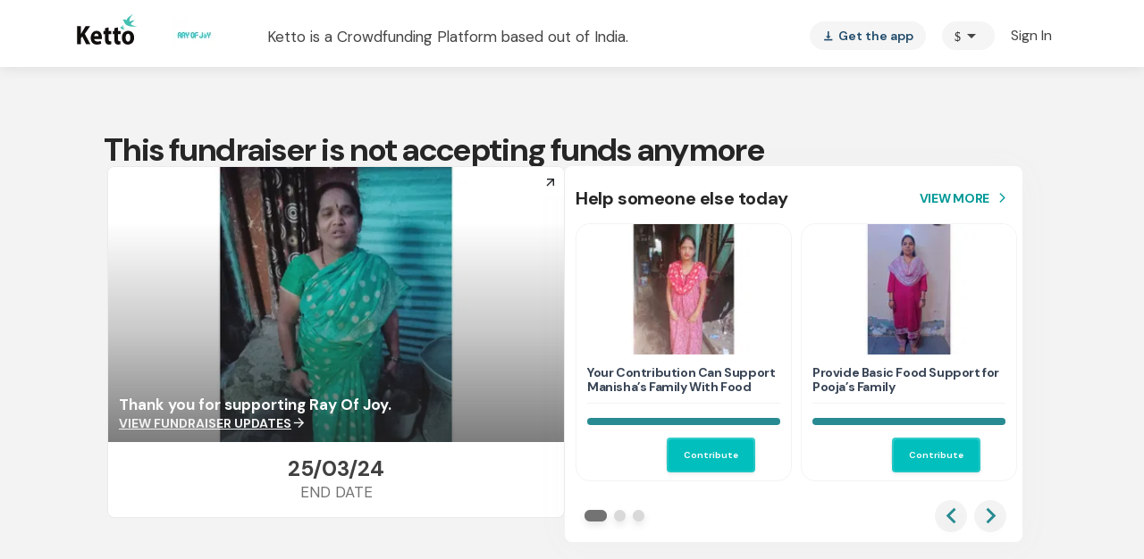

--- FILE ---
content_type: text/javascript
request_url: https://cdn-in.pagesense.io/js/lqge2ovj/8efe89a0bc2f4f40898daa9bf00c1591_visitor_count.js
body_size: 554
content:
window.ZAB.visitorData = {"experiments":{"UrGe1dA":{"variations":{"0DqA":{"unique_count":"26"},"QuLB":{"unique_count":"382"}},"actual_start_time":1758880609350},"15CkM9H":{"variations":{"719b60bcc59543dfab717b4f2c1fc3bb":{"unique_count":"49"},"af6981144cd54b5bb9e9682423345c30":{"unique_count":"9"}},"actual_start_time":1768208278440},"d7NbVsO":{"variations":{"012c0d0fdeeb40e7888082e8f2df07d7":{"unique_count":"19577"},"93ee13b5660146f18cb817c4962401b6":{"unique_count":"1049"}},"actual_start_time":1763732042167},"ssQnrdi":{"variations":{"58fa0ce6d1d94411960b579c6eb37266":{"unique_count":"124"},"e56ff732d44648deb55c8c88f5ec9d3f":{"unique_count":"1"}},"actual_start_time":1748940039610}},"time":1768736356544}